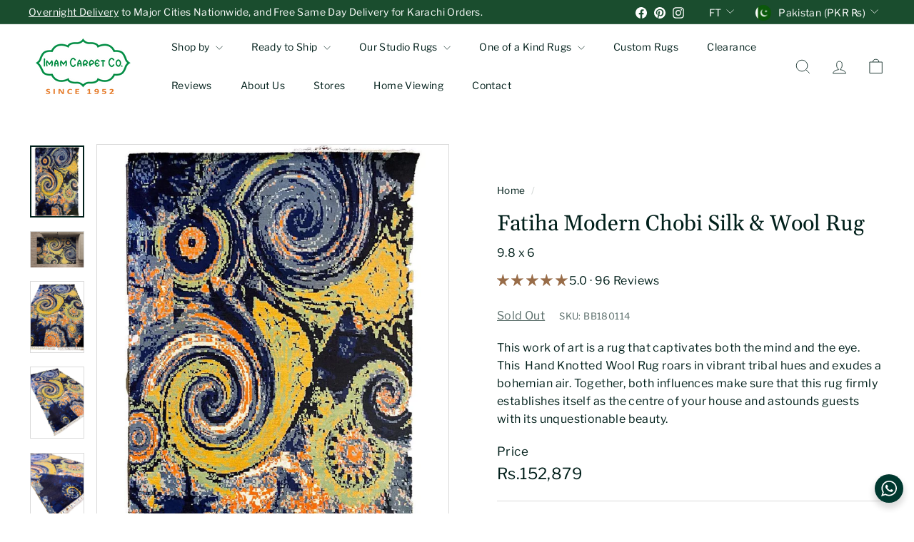

--- FILE ---
content_type: text/html; charset=utf-8
request_url: https://imamcarpets.com/?section_id=cart-ajax
body_size: -16
content:
<div id="shopify-section-cart-ajax" class="shopify-section">

<div
  class="cart__items"
  data-count="0"
>
  
</div>

<div class="cart__discounts text-right hide">
  <div>
    
  </div>
</div>

<div class="cart__subtotal">
<span class="cart_item-price" aria-hidden="true">Rs.0</span>
<span class="visually-hidden">Rs.0</span>
</div>

<span class="cart-link__bubble">
  <span class="cart-link__bubble-num">0</span>
</span>

</div>

--- FILE ---
content_type: text/javascript
request_url: https://imamcarpets.com/cdn/shop/t/200/assets/unit-switcher.js?v=175355291723365164931753587196
body_size: 1204
content:
const INCH_TO_CM_FACTOR=2.54,FT_TO_INCH_FACTOR=12,UNIT_SELECTOR_CONTAINER_SELECTOR=".multi-selectors__item:has(at-disclosure[data-disclosure-units])",UNIT_OPTION_LINK_SELECTOR="a.disclosure-list__option",SIZE_ELEMENTS_SELECTOR="[data-original-raw][data-original-unit]",FILTER_SIZE_TEXT_SELECTOR=".tag__text",FILTER_SIZE_INPUT_SELECTOR='.tag__input[name="filter.p.m.option.size"]',MEGA_MENU_SIZE_LINK_SELECTOR=".megamenu__col a.site-nav__dropdown-link:not(.site-nav__dropdown-link--top-level)",MOBILE_MENU_SIZE_LINK_SELECTOR=".slide-nav__dropdown a.slide-nav__link span",PREFERRED_UNIT_STORAGE_KEY="preferredUnit";let preventLocalizationFormSubmit=!1;function ftAndDecInchesToTotalInches(ftPart,decInchesPart){return ftPart*12+decInchesPart}function totalInchesToFtAndInches(totalInches){const feet=Math.floor(totalInches/12),inches=Math.round(totalInches%12);return{feet,inches}}function parseFtDecimalInches(dimensionStr){const quoteRegex=/(\d+)'\s*(\d*)"?/;let match=dimensionStr.match(quoteRegex);if(match){const ft=parseInt(match[1],10),inches=match[2]?parseInt(match[2],10):0;if(!isNaN(ft)&&!isNaN(inches))return{ft,inches}}const decimalRegex=/(\d+)\.(\d+)/;if(match=dimensionStr.match(decimalRegex),match){const ft=parseInt(match[1],10),inches=parseInt(match[2],10);if(!isNaN(ft)&&!isNaN(inches))return{ft,inches}}const singleFootRegex=/(\d+)'/;if(match=dimensionStr.match(singleFootRegex),match){const ft=parseInt(match[1],10);if(!isNaN(ft))return{ft,inches:0}}if(!dimensionStr.match(/\d/))return null;const singleNum=parseFloat(dimensionStr);return isNaN(singleNum)?null:{ft:Math.floor(singleNum),inches:Math.round(singleNum%1*12)}}function convertDimension(totalInches,toUnit){return toUnit==="cm"?totalInches*2.54:totalInches}function formatDimension(value,unitType){if(unitType==="cm")return`${Math.round(value)} cm`;if(unitType==="ft/in"){const{feet,inches}=totalInchesToFtAndInches(value);return inches===0?`${feet}'`:`${feet}' ${inches}"`}return String(value)}function getPreferredUnit(){return localStorage.getItem(PREFERRED_UNIT_STORAGE_KEY)||"ft/in"}function setPreferredUnit(unit){localStorage.setItem(PREFERRED_UNIT_STORAGE_KEY,unit)}function processDimensionElement(element,targetUnit){let originalRaw=element.dataset.originalRaw;if(originalRaw||(originalRaw=element.textContent.trim(),(element.matches(MEGA_MENU_SIZE_LINK_SELECTOR)||element.matches(MOBILE_MENU_SIZE_LINK_SELECTOR))&&(originalRaw=originalRaw.replace(/\s*ft$/,"").trim()),element.dataset.originalRaw=originalRaw),!originalRaw.match(/\d/)){element.textContent=originalRaw,element.dataset.currentUnit="n/a";return}const dimensions=originalRaw.split("x").map(s=>s.trim());let formattedDimensions=[],isConvertible=!1;for(const dimStr of dimensions){const parsed=parseFtDecimalInches(dimStr);if(parsed){const totalInches=ftAndDecInchesToTotalInches(parsed.ft,parsed.inches),convertedValue=convertDimension(totalInches,targetUnit);formattedDimensions.push(formatDimension(convertedValue,targetUnit)),isConvertible=!0}else formattedDimensions.push(dimStr)}isConvertible?(element.textContent=formattedDimensions.join(" x "),element.dataset.currentUnit=targetUnit):(element.textContent=originalRaw,element.dataset.currentUnit="n/a")}function updateAllSizes(targetUnit){document.querySelectorAll(SIZE_ELEMENTS_SELECTOR).forEach(element=>{processDimensionElement(element,targetUnit)}),document.querySelectorAll(FILTER_SIZE_TEXT_SELECTOR).forEach(textElement=>{const parentLabel=textElement.closest("label.tag__checkbox-wrapper");if(!parentLabel)return;const inputElement=parentLabel.querySelector(FILTER_SIZE_INPUT_SELECTOR);if(!inputElement)return;const tempElement=document.createElement("span");tempElement.dataset.originalRaw=inputElement.value,tempElement.dataset.originalUnit="ft.in",processDimensionElement(tempElement,targetUnit),textElement.textContent=tempElement.textContent}),document.querySelectorAll(MEGA_MENU_SIZE_LINK_SELECTOR).forEach(linkElement=>{processDimensionElement(linkElement,targetUnit)}),document.querySelectorAll(MOBILE_MENU_SIZE_LINK_SELECTOR).forEach(linkElement=>{processDimensionElement(linkElement,targetUnit)}),document.querySelectorAll(UNIT_SELECTOR_CONTAINER_SELECTOR).forEach(container=>{const disclosureToggle=container.querySelector(".disclosure__toggle .disclosure-list__label");disclosureToggle&&(disclosureToggle.textContent=targetUnit==="ft/in"?"FT":"CM")})}document.addEventListener("DOMContentLoaded",()=>{const localizationForm=document.querySelector("form[data-disclosure-form]");localizationForm?localizationForm.addEventListener("submit",event=>{preventLocalizationFormSubmit&&(event.preventDefault(),preventLocalizationFormSubmit=!1,console.log("Localization form submission prevented by unit switcher."))}):console.warn("Localization form with data-disclosure-form not found. Form submission prevention for units may not work.");const unitSelectorContainers=document.querySelectorAll(UNIT_SELECTOR_CONTAINER_SELECTOR);if(unitSelectorContainers.length>0){unitSelectorContainers.forEach(unitSelectorContainer=>{unitSelectorContainer.querySelectorAll(UNIT_OPTION_LINK_SELECTOR).forEach(clickedLink=>{clickedLink.addEventListener("click",event=>{event.preventDefault();const selectedUnitText=clickedLink.textContent.trim().toLowerCase();let newUnit=getPreferredUnit();if(selectedUnitText.includes("cm")?newUnit="cm":(selectedUnitText.includes("ft")||selectedUnitText.includes("in"))&&(newUnit="ft/in"),newUnit!==getPreferredUnit()){preventLocalizationFormSubmit=!0;const unitPreferenceInput=unitSelectorContainer.querySelector("#unitPreferenceInput");unitPreferenceInput&&(unitPreferenceInput.value=newUnit==="ft/in"?"ft":"cm",unitPreferenceInput.dispatchEvent(new Event("change",{bubbles:!0}))),setPreferredUnit(newUnit),updateAllSizes(newUnit),console.log(`Unit switched to: ${newUnit}`)}})})});const initialUnit=getPreferredUnit();updateAllSizes(initialUnit)}else console.warn("Unit selector containers not found. Unit switching functionality may not work.");const observerTarget=document.body;new MutationObserver((mutationsList,observer2)=>{const currentUnit=getPreferredUnit();for(const mutation of mutationsList)if(mutation.type==="childList"&&mutation.addedNodes.length>0){for(const node of mutation.addedNodes)if(node.nodeType===1){if(node.querySelectorAll(SIZE_ELEMENTS_SELECTOR).forEach(el=>processDimensionElement(el,currentUnit)),node.querySelectorAll(FILTER_SIZE_TEXT_SELECTOR).forEach(textElement=>{const parentLabel=textElement.closest("label.tag__checkbox-wrapper");if(parentLabel){const inputElement=parentLabel.querySelector(FILTER_SIZE_INPUT_SELECTOR);if(inputElement){const tempElement=document.createElement("span");tempElement.dataset.originalRaw=inputElement.value,tempElement.dataset.originalUnit="ft.in",processDimensionElement(tempElement,currentUnit),textElement.textContent=tempElement.textContent}}}),node.querySelectorAll(MEGA_MENU_SIZE_LINK_SELECTOR).forEach(el=>processDimensionElement(el,currentUnit)),node.querySelectorAll(MOBILE_MENU_SIZE_LINK_SELECTOR).forEach(el=>processDimensionElement(el,currentUnit)),node.matches(SIZE_ELEMENTS_SELECTOR)&&processDimensionElement(node,currentUnit),node.matches(FILTER_SIZE_TEXT_SELECTOR)){const parentLabel=node.closest("label.tag__checkbox-wrapper");if(parentLabel){const inputElement=parentLabel.querySelector(FILTER_SIZE_INPUT_SELECTOR);if(inputElement){const tempElement=document.createElement("span");tempElement.dataset.originalRaw=inputElement.value,tempElement.dataset.originalUnit="ft.in",processDimensionElement(tempElement,currentUnit),node.textContent=tempElement.textContent}}}node.matches(MEGA_MENU_SIZE_LINK_SELECTOR)&&processDimensionElement(node,currentUnit),node.matches(MOBILE_MENU_SIZE_LINK_SELECTOR)&&processDimensionElement(node,currentUnit),(node.matches(UNIT_SELECTOR_CONTAINER_SELECTOR)?[node]:Array.from(node.querySelectorAll(UNIT_SELECTOR_CONTAINER_SELECTOR))).forEach(container=>{container.querySelectorAll(UNIT_OPTION_LINK_SELECTOR).forEach(clickedLink=>{clickedLink.__unitSwitcherListenerAdded||(clickedLink.addEventListener("click",event=>{event.preventDefault();const selectedUnitText=clickedLink.textContent.trim().toLowerCase();let newUnit=getPreferredUnit();if(selectedUnitText.includes("cm")?newUnit="cm":(selectedUnitText.includes("ft")||selectedUnitText.includes("in"))&&(newUnit="ft/in"),newUnit!==getPreferredUnit()){preventLocalizationFormSubmit=!0;const unitPreferenceInput=container.querySelector("#unitPreferenceInput");unitPreferenceInput&&(unitPreferenceInput.value=newUnit==="ft/in"?"ft":"cm",unitPreferenceInput.dispatchEvent(new Event("change",{bubbles:!0}))),setPreferredUnit(newUnit),updateAllSizes(newUnit),console.log(`Unit switched to: ${newUnit} (dynamic)`)}}),clickedLink.__unitSwitcherListenerAdded=!0)})})}}}).observe(observerTarget,{childList:!0,subtree:!0})});
//# sourceMappingURL=/cdn/shop/t/200/assets/unit-switcher.js.map?v=175355291723365164931753587196
